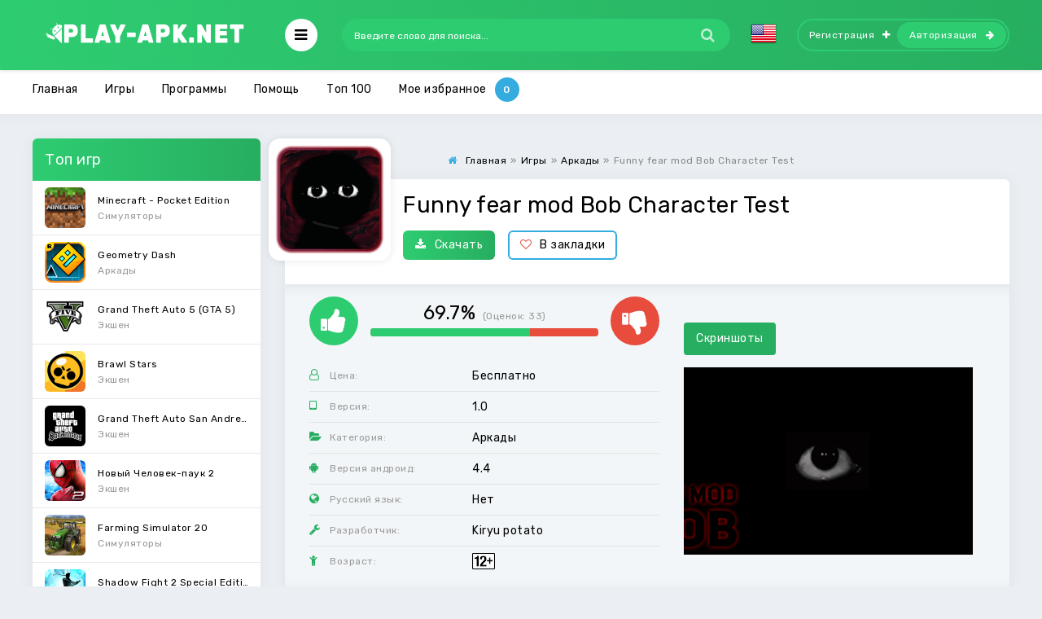

--- FILE ---
content_type: text/html; charset=utf-8
request_url: https://play-apk.net/12486-funny-fear-mod-bob-character-test.html
body_size: 10866
content:
<!DOCTYPE html>
<html lang="ru">
<head>
  
	<title>Скачать Funny fear mod Bob Character Test на Андроид бесплатно версия APK 1.0</title>
<meta charset="utf-8">
<meta name="description" content="Funny fear mod Bob Character Test – наконец-то у тебя появится возможность протестировать по-настоящему фантастического паранормального животного по имени Боб под различные музыкальные ритмы. Funny fear mod Bob Character Test – наконец-то у тебя появится возможность протестировать по-настоящему">
<meta name="keywords" content="Funny fear mod Bob Character Test, Funny fear mod Bob Character Test на андроид">
<link rel="canonical" href="https://play-apk.net/12486-funny-fear-mod-bob-character-test.html">
<link rel="preconnect" href="https://play-apk.net/" fetchpriority="high">
<meta property="twitter:title" content="Скачать Funny fear mod Bob Character Test на Андроид бесплатно версия APK 1.0">
<meta property="twitter:url" content="https://play-apk.net/12486-funny-fear-mod-bob-character-test.html">
<meta property="twitter:card" content="summary_large_image">
<meta property="twitter:image" content="/uploads/posts/2021-07/60f356f1f3f71_1.jpg">
<meta property="twitter:description" content="Funny fear mod Bob Character Test – наконец-то у тебя появится возможность протестировать по-настоящему фантастического паранормального животного по имени Боб под различные музыкальные ритмы. Тебе необходимо будет смотреть за тем, как ведёт себя главный герой в разнообразных ситуациях, и какие">
<meta property="og:type" content="article">
<meta property="og:site_name" content="Новые Android игры на телефон и планшет">
<meta property="og:title" content="Скачать Funny fear mod Bob Character Test на Андроид бесплатно версия APK 1.0">
<meta property="og:url" content="https://play-apk.net/12486-funny-fear-mod-bob-character-test.html">
<meta property="og:image" content="/uploads/posts/2021-07/60f356f1f3f71_1.jpg">
<meta property="og:description" content="Funny fear mod Bob Character Test – наконец-то у тебя появится возможность протестировать по-настоящему фантастического паранормального животного по имени Боб под различные музыкальные ритмы. Тебе необходимо будет смотреть за тем, как ведёт себя главный герой в разнообразных ситуациях, и какие">
<link rel="alternate" hreflang="x-default" href="https://play-apk.net/12486-funny-fear-mod-bob-character-test.html">
<link rel="alternate" hreflang="ru" href="https://play-apk.net/12486-funny-fear-mod-bob-character-test.html">
<link rel="alternate" hreflang="en" href="https://play-apk.net/en/12486-funny-fear-mod-bob-character-test.html">
	
	
	<meta name="ahrefs-site-verification" content="6f68ccbed3128939158e02d217ff6e7e8e25f0ff0fd8d65ceba5bb44b8b6604f">
	<meta name="viewport" content="width=device-width, initial-scale=1.0">
	<link rel="shortcut icon" href="/templates/play-apk-new/images/fav.ico">
  <link rel="stylesheet" type="text/css" href="/engine/classes/min/index.php?f=/templates/play-apk-new/style/styles.css,/templates/play-apk-new/style/engine.css,/templates/play-apk-new/lazydev/dle_subscribe/assets/dle_subscribe_style.css&amp;14">
	<link href="https://fonts.googleapis.com/css?family=Rubik:400,400i,500&amp;subset=cyrillic" rel="stylesheet">
	<meta name="theme-color" content="#27ae60">
</head>

<body>

<div class="wrap">

	<header class="header anim-all" id="header">
		<div class="header-in wrap-center fx-row fx-middle">
			
			 
			<a href="/" class="logo"><img src="/templates/play-apk-new/images/logo.png" alt="логотип" title="скачать игры на андроид"></a>
			
			<div class="btn-auth"><span class="fa fa-sign-in"></span></div>
			<div class="btn-search"><span class="fa fa-search"></span></div>
			<div class="btn-menu"><span class="fa fa-bars"></span></div>
			<div class="search-wrap fx-1">
				<form id="quicksearch" method="post">
					<input type="hidden" name="do" value="search">
					<input type="hidden" name="subaction" value="search">
					<div class="search-box">
						<input id="story" name="story" placeholder="Введите слово для поиска..." type="text">
						<button type="submit"><span class="fa fa-search"></span></button>
					</div>
				</form>
			</div>
			<div class="mult-n">
<a href="https://play-apk.net/en/12486-funny-fear-mod-bob-character-test.html"> <img src="/engine/skins/flags/us.png" alt="English" title="English"> </a>
</div>
			
			<div class="login-btns icon-right">
				<a class="btn-reg" href="/?do=register" rel="nofollow">Регистрация<span class="fa fa-plus"></span></a>
				<div class="btn-login js-login">Авторизация<span class="fa fa-arrow-right"></span></div>
			</div>
			
			
		</div>
	</header>
	
	<!-- END HEADER -->
	
	
<div class="mmenu-box">
		<div class="mmenu-cols fx-row icon-left">
			<div class="mmenu">
				<a href="/game/" class="mmenu-caption"><span class="fa fa-gamepad"></span>Игры</a>
				<ul>
					<li><a href="/game/arkady/" rel="nofollow">Аркады</a><span></span></li>
					<li><a href="/game/viktoriny/" rel="nofollow">Викторины</a><span></span></li>
					<li><a href="/game/golovolomki/" rel="nofollow">Головоломки</a><span></span></li>
					<li><a href="/game/gonki/" rel="nofollow">Гонки</a><span></span></li>
					<li><a href="/game/kazino/" rel="nofollow">Карточные</a><span></span></li>
          <li><a href="/game/quests/" rel="nofollow">Квесты</a><span></span></li>
					<li><a href="/game/kazualnye/" rel="nofollow">Казуальные</a><span></span></li>
					<li><a href="/game/muzykalnye/" rel="nofollow">Музыкальные</a><span></span></li>
					<li><a href="/game/nastolnye/" rel="nofollow">Настольные</a><span></span></li>
					<li><a href="/game/obuchayuschie/" rel="nofollow">Обучающие</a><span></span></li>
					<li><a href="/game/priklyucheniya/" rel="nofollow">Приключения</a><span></span></li>
					<li><a href="/game/rolevye/" rel="nofollow">Ролевые</a><span></span></li>
					<li><a href="/game/simulyatory/" rel="nofollow">Симуляторы</a><span></span></li>
					<li><a href="/game/sportivnye/" rel="nofollow">Спортивные</a><span></span></li>
					<li><a href="/game/strategii/" rel="nofollow">Стратегии</a><span></span></li>
					<li><a href="/game/tri-v-ryad/" rel="nofollow">Три в ряд</a><span></span></li>
					<li><a href="/game/ekshen/" rel="nofollow">Экшен</a><span></span></li>
				</ul>
			</div>
			<div class="mmenu">
				<a href="/programm/" class="mmenu-caption yellow"><span class="fa fa-cogs"></span>Программы</a>
				<ul>
					<li><a href="/programm/arhivatory/" rel="nofollow">Архиваторы</a><span></span></li>
					<li><a href="/programm/bezopasnost/" rel="nofollow">Безопасность</a><span></span></li>
					<li><a href="/programm/brauzery/" rel="nofollow">Браузеры</a><span></span></li>
					<li><a href="/programm/zdorove-i-fitnes/" rel="nofollow">Здоровье и фитнес</a><span></span></li>
					<li><a href="/programm/instrumenty-i-sistema/" rel="nofollow">Инструменты</a><span></span></li>
					<li><a href="/programm/internet/" rel="nofollow">Интернет</a><span></span></li>
					<li><a href="/programm/socialnye/" rel="nofollow">Социальные</a><span></span></li>
					<li><a href="/programm/knigi-i-spravochniki/" rel="nofollow">Книги и справочники</a><span></span></li>
					<li><a href="/programm/muzyka-i-audio/" rel="nofollow">Музыка и аудио</a><span></span></li>
					<li><a href="/programm/multimedia-i-video/" rel="nofollow">Видеоплееры</a><span></span></li>
					<li><a href="/programm/novosti-i-zhurnaly/" rel="nofollow">Новости и журналы</a><span></span></li>
					<li><a href="/programm/obrazovanie/" rel="nofollow">Образование</a><span></span></li>
					<li><a href="/programm/personalizaciya/" rel="nofollow">Персонализация</a><span></span></li>
					<li><a href="/programm/pogoda/" rel="nofollow">Погода</a><span></span></li>
					<li><a href="/programm/puteshestviya/" rel="nofollow">Путешествия</a><span></span></li>
					<li><a href="/programm/sport/">Спорт</a><span></span></li>
					<li><a href="/programm/faylovye-menedzhery/" rel="nofollow">Файловые менеджеры</a><span></span></li>
					<li><a href="/programm/finansy/" rel="nofollow">Финансы</a><span></span></li>
					<li><a href="/programm/fotografiya/" rel="nofollow">Фотография</a><span></span></li>
          <li><a href="/vidzhety/" rel="nofollow">Виджеты</a><span></span></li>
				</ul>
			</div>
			<div class="mmenu">
			<a href="/category/" class="mmenu-caption blue"  rel="nofollow"><span class="fa fa-folder-open"></span>Тэги</a>
				<ul id="other-menu">
          <li><a href="/category/na-telefon/" rel="nofollow">На телефон</a><span></span></li>
          <li><a href="/category/na-planshet/" rel="nofollow">На планшет</a><span></span></li>
          <li><a href="/category/dlya-detey-ot-3-let/" rel="nofollow">Для детей от 3 лет</a><span></span></li>
          <li><a href="/category/detyam-ot-7-let/" rel="nofollow">Детям от 7 лет</a><span></span></li>
          <li><a href="/category/dlya-detey-ot-12-let/" rel="nofollow">Для детей от 12 лет</a><span></span></li>
          <li><a href="/category/dlya-podrostkov-ot-16-let/" rel="nofollow">Для подростков от 16 лет</a><span></span></li>
					<li><a href="/category/s-keshem/" rel="nofollow">С кэшем</a><span></span></li>
					<li><a href="/category/bez-kesha/" rel="nofollow">Без кэша</a><span></span></li>
					<li><a href="/category/na-russkom/" rel="nofollow">На русском</a><span></span></li>
					<li><a href="/category/dlya-malchikov/" rel="nofollow">Для мальчиков</a><span></span></li>
					<li><a href="/category/dlya-devochek/" rel="nofollow">Для девочек</a><span></span></li>
				</ul>
			</div>
		</div>
</div>




	<div class="wrap-center wrap-container">
	
		<div class="tmenu fx-row fx-middle  tmenu-showfull">
			<ul>
				
				
				<li><a href="/">Главная</a></li>
				
				<li><a href="/game/">Игры</a></li>
        
				<li><a href="/programm/">Программы</a></li>
        
        <li><a href="/pomosch/" rel="nofollow">Помощь</a></li>
        
				<li class="to-mob"><a href="/top-android.html" rel="nofollow">Топ 100</a></li>
				
				<li><span data-count="0" class="js-login">Мое избранное</span></li>
			</ul>
		</div>
		
		<!-- END TMENU -->
	
		<div class="cont">
		
			<div class="cols fx-row">
                                
				<aside class="sidebar">
					<div class="side-box">
						<div class="side-bt">Топ игр</div>
						<div class="side-bc side-bc-count">
							<a class="top-item fx-row fx-middle" href="https://play-apk.net/49-minecraft-pocket-edition.html" rel="nofollow">
	<div class="top-img img-fit"><img data-src="/uploads/posts/2017-10/1508238840_poster.jpg" src="/templates/play-apk-new/dleimages/no_image.jpg" alt="Логотип Minecraft - Pocket Edition" title="Minecraft - Pocket Edition на Андроид"></div>
	<div class="top-desc fx-1">
		<div class="top-title nowrap">Minecraft - Pocket Edition</div>
		<div class="top-cat nowrap">Симуляторы</div>
	</div>
</a><a class="top-item fx-row fx-middle" href="https://play-apk.net/40-geometry-dash.html" rel="nofollow">
	<div class="top-img img-fit"><img data-src="/uploads/posts/2017-10/1508241419_poster.jpg" src="/templates/play-apk-new/dleimages/no_image.jpg" alt="Логотип Geometry Dash" title="Geometry Dash на Андроид"></div>
	<div class="top-desc fx-1">
		<div class="top-title nowrap">Geometry Dash</div>
		<div class="top-cat nowrap">Аркады</div>
	</div>
</a><a class="top-item fx-row fx-middle" href="https://play-apk.net/890-grand-theft-auto-5-gta-5.html" rel="nofollow">
	<div class="top-img img-fit"><img data-src="/uploads/posts/2019-04/1555869697_grand_theft_auto_v.png" src="/templates/play-apk-new/dleimages/no_image.jpg" alt="Логотип Grand Theft Auto 5 (GTA 5)" title="Grand Theft Auto 5 (GTA 5) на Андроид"></div>
	<div class="top-desc fx-1">
		<div class="top-title nowrap">Grand Theft Auto 5 (GTA 5)</div>
		<div class="top-cat nowrap">Экшен</div>
	</div>
</a><a class="top-item fx-row fx-middle" href="https://play-apk.net/8113-brawl-stars.html" rel="nofollow">
	<div class="top-img img-fit"><img data-src="/uploads/posts/2019-01/1546948882_poster.jpg" src="/templates/play-apk-new/dleimages/no_image.jpg" alt="Логотип Brawl Stars" title="Brawl Stars на Андроид"></div>
	<div class="top-desc fx-1">
		<div class="top-title nowrap">Brawl Stars</div>
		<div class="top-cat nowrap">Экшен</div>
	</div>
</a><a class="top-item fx-row fx-middle" href="https://play-apk.net/105-grand-theft-auto-san-andreas.html" rel="nofollow">
	<div class="top-img img-fit"><img data-src="/uploads/posts/2017-10/1508238910_poster.jpg" src="/templates/play-apk-new/dleimages/no_image.jpg" alt="Логотип Grand Theft Auto San Andreas" title="Grand Theft Auto San Andreas на Андроид"></div>
	<div class="top-desc fx-1">
		<div class="top-title nowrap">Grand Theft Auto San Andreas</div>
		<div class="top-cat nowrap">Экшен</div>
	</div>
</a><a class="top-item fx-row fx-middle" href="https://play-apk.net/7-novyy-chelovek-pauk-2.html" rel="nofollow">
	<div class="top-img img-fit"><img data-src="/uploads/posts/2017-10/1508241543_poster.jpg" src="/templates/play-apk-new/dleimages/no_image.jpg" alt="Логотип Новый Человек-паук 2" title="Новый Человек-паук 2 на Андроид"></div>
	<div class="top-desc fx-1">
		<div class="top-title nowrap">Новый Человек-паук 2</div>
		<div class="top-cat nowrap">Экшен</div>
	</div>
</a><a class="top-item fx-row fx-middle" href="https://play-apk.net/10939-farming-simulator-20.html" rel="nofollow">
	<div class="top-img img-fit"><img data-src="/uploads/posts/2019-12/1575493671_poster.jpg" src="/templates/play-apk-new/dleimages/no_image.jpg" alt="Логотип Farming Simulator 20" title="Farming Simulator 20 на Андроид"></div>
	<div class="top-desc fx-1">
		<div class="top-title nowrap">Farming Simulator 20</div>
		<div class="top-cat nowrap">Симуляторы</div>
	</div>
</a><a class="top-item fx-row fx-middle" href="https://play-apk.net/158-shadow-fight-2-special-edition.html" rel="nofollow">
	<div class="top-img img-fit"><img data-src="/uploads/posts/2017-10/1508235309_poster.jpg" src="/templates/play-apk-new/dleimages/no_image.jpg" alt="Логотип Shadow Fight 2 Special Edition" title="Shadow Fight 2 Special Edition на Андроид"></div>
	<div class="top-desc fx-1">
		<div class="top-title nowrap">Shadow Fight 2 Special Edition</div>
		<div class="top-cat nowrap">Экшен</div>
	</div>
</a><a class="top-item fx-row fx-middle" href="https://play-apk.net/126-farming-simulator-18.html" rel="nofollow">
	<div class="top-img img-fit"><img data-src="/uploads/posts/2017-10/1508239384_poster.jpg" src="/templates/play-apk-new/dleimages/no_image.jpg" alt="Логотип Farming Simulator 18" title="Farming Simulator 18 на Андроид"></div>
	<div class="top-desc fx-1">
		<div class="top-title nowrap">Farming Simulator 18</div>
		<div class="top-cat nowrap">Обучающие</div>
	</div>
</a><a class="top-item fx-row fx-middle" href="https://play-apk.net/9710-human-fall-flat.html" rel="nofollow">
	<div class="top-img img-fit"><img data-src="/uploads/posts/2019-07/1562387755_poster.jpg" src="/templates/play-apk-new/dleimages/no_image.jpg" alt="Логотип Human: Fall Flat" title="Human: Fall Flat на Андроид"></div>
	<div class="top-desc fx-1">
		<div class="top-title nowrap">Human: Fall Flat</div>
		<div class="top-cat nowrap">Головоломки</div>
	</div>
</a>
						</div>
					</div>
					<div class="side-box">
						<div class="side-bt">Топ программ</div>
						<div class="side-bc side-bc-count">
							<a class="top-item fx-row fx-middle" href="https://play-apk.net/155-lucky-patcher-full.html" rel="nofollow">
	<div class="top-img img-fit"><img data-src="/uploads/posts/2017-10/1507720204_lucky-patcher.png" src="/templates/play-apk-new/dleimages/no_image.jpg" alt="Логотип Lucky patcher" title="Lucky patcher на Андроид"></div>
	<div class="top-desc fx-1">
		<div class="top-title nowrap">Lucky patcher</div>
		<div class="top-cat nowrap">Инструменты и система</div>
	</div>
</a><a class="top-item fx-row fx-middle" href="https://play-apk.net/1156-uchiru.html" rel="nofollow">
	<div class="top-img img-fit"><img data-src="/uploads/posts/2018-01/1515872203_poster.jpg" src="/templates/play-apk-new/dleimages/no_image.jpg" alt="Логотип Учи.ру" title="Учи.ру на Андроид"></div>
	<div class="top-desc fx-1">
		<div class="top-title nowrap">Учи.ру</div>
		<div class="top-cat nowrap">Образование</div>
	</div>
</a><a class="top-item fx-row fx-middle" href="https://play-apk.net/157-google-play-market.html" rel="nofollow">
	<div class="top-img img-fit"><img data-src="/uploads/posts/2017-10/1507721389_google-play-market.png" src="/templates/play-apk-new/dleimages/no_image.jpg" alt="Логотип Google Play Маркет" title="Google Play Маркет на Андроид"></div>
	<div class="top-desc fx-1">
		<div class="top-title nowrap">Google Play Маркет</div>
		<div class="top-cat nowrap">Инструменты и система</div>
	</div>
</a><a class="top-item fx-row fx-middle" href="https://play-apk.net/8229-vk-coffee.html" rel="nofollow">
	<div class="top-img img-fit"><img data-src="/uploads/posts/2019-01/1547902795_7c7a3803e608fea1285c1d0009ffb.png" src="/templates/play-apk-new/dleimages/no_image.jpg" alt="Логотип VK Coffee" title="VK Coffee на Андроид"></div>
	<div class="top-desc fx-1">
		<div class="top-title nowrap">VK Coffee</div>
		<div class="top-cat nowrap">Интернет</div>
	</div>
</a><a class="top-item fx-row fx-middle" href="https://play-apk.net/10907-grand-theft-auto-v-the-manual.html" rel="nofollow">
	<div class="top-img img-fit"><img data-src="/uploads/posts/2019-12/1575339415_poster.jpg" src="/templates/play-apk-new/dleimages/no_image.jpg" alt="Логотип Grand Theft Auto V: The Manual" title="Grand Theft Auto V: The Manual на Андроид"></div>
	<div class="top-desc fx-1">
		<div class="top-title nowrap">Grand Theft Auto V: The Manual</div>
		<div class="top-cat nowrap">Книги и справочники</div>
	</div>
</a><a class="top-item fx-row fx-middle" href="https://play-apk.net/43-fl-studio-mobile.html" rel="nofollow">
	<div class="top-img img-fit"><img data-src="/uploads/posts/2017-10/1508238088_poster.jpg" src="/templates/play-apk-new/dleimages/no_image.jpg" alt="Логотип FL Studio Mobile" title="FL Studio Mobile на Андроид"></div>
	<div class="top-desc fx-1">
		<div class="top-title nowrap">FL Studio Mobile</div>
		<div class="top-cat nowrap">Музыка и аудио</div>
	</div>
</a><a class="top-item fx-row fx-middle" href="https://play-apk.net/268-chat-ruletka.html" rel="nofollow">
	<div class="top-img img-fit"><img data-src="/uploads/posts/2017-11/1510747004_poster.jpg" src="/templates/play-apk-new/dleimages/no_image.jpg" alt="Логотип Чат Рулетка" title="Чат Рулетка на Андроид"></div>
	<div class="top-desc fx-1">
		<div class="top-title nowrap">Чат Рулетка</div>
		<div class="top-cat nowrap">Социальные</div>
	</div>
</a><a class="top-item fx-row fx-middle" href="https://play-apk.net/736-megafon-lichnyy-kabinet.html" rel="nofollow">
	<div class="top-img img-fit"><img data-src="/uploads/posts/2017-12/1514154948_poster.jpg" src="/templates/play-apk-new/dleimages/no_image.jpg" alt="Логотип «МегаФон» Личный кабинет" title="«МегаФон» Личный кабинет на Андроид"></div>
	<div class="top-desc fx-1">
		<div class="top-title nowrap">«МегаФон» Личный кабинет</div>
		<div class="top-cat nowrap">Инструменты и система</div>
	</div>
</a><a class="top-item fx-row fx-middle" href="https://play-apk.net/29-toca-life-stable.html" rel="nofollow">
	<div class="top-img img-fit"><img data-src="/uploads/posts/2017-10/1508238720_poster.jpg" src="/templates/play-apk-new/dleimages/no_image.jpg" alt="Логотип Toca Life Stable" title="Toca Life Stable на Андроид"></div>
	<div class="top-desc fx-1">
		<div class="top-title nowrap">Toca Life Stable</div>
		<div class="top-cat nowrap">Образование</div>
	</div>
</a><a class="top-item fx-row fx-middle" href="https://play-apk.net/1637-sb-game-hacker.html" rel="nofollow">
	<div class="top-img img-fit"><img data-src="/uploads/posts/2018-01/1516958377_sb-game-hacker.jpg" src="/templates/play-apk-new/dleimages/no_image.jpg" alt="Логотип SB Game Hacker" title="SB Game Hacker на Андроид"></div>
	<div class="top-desc fx-1">
		<div class="top-title nowrap">SB Game Hacker</div>
		<div class="top-cat nowrap">Инструменты и система</div>
	</div>
</a>
						</div>
					</div>
				</aside>
                				
				<!-- END SIDEBAR -->
                
				<main class="main fx-1 fx-col">
                    
					
                                        
                    
					
					
					
					
					                    
                    
					
					<div class="speedbar nowrap icon-left"><span class="fa fa-home"></span><div id="dle-speedbar"><ul itemscope itemtype="http://schema.org/BreadcrumbList" class="speedbar"><li itemprop="itemListElement" itemscope itemtype="http://schema.org/ListItem"><a itemprop="item" href="https://play-apk.net/" title="Новые Android игры на телефон и планшет"><span itemprop="name">Главная</span></a><meta itemprop="position" content="1" /></li><li class="speedbar_sep">»</li><li itemprop="itemListElement" itemscope itemtype="http://schema.org/ListItem"><a itemprop="item" href="https://play-apk.net/game/" title="Скачать игры на андроид бесплатно полные версии без интернета в апк 4.4.2"><span itemprop="name">Игры</span></a><meta itemprop="position" content="2" /></li><li class="speedbar_sep">»</li><li itemprop="itemListElement" itemscope itemtype="http://schema.org/ListItem"><a itemprop="item" href="https://play-apk.net/game/arkady/" title="Скачать аркады игры на андроид бесплатно"><span itemprop="name">Аркады</span></a><meta itemprop="position" content="3" /></li><li class="speedbar_sep">»</li><li>Funny fear mod Bob Character Test</li></ul></div></div>
					<div itemscope itemtype='http://schema.org/MobileApplication'>
	<article class="full ignore-select" id="full">    	
		<div class="fone sect">  

      <div class="fcols fx-row">
				<div class="fcol-leftск">
					<div class="fposter img-fit">
						<img itemprop="image" src="/uploads/posts/2021-07/1626560307_poster.jpg" alt="Логотип Funny fear mod Bob Character Test" title="Funny fear mod Bob Character Test на Андроид">
					</div>
				</div>
        <div class="fcol-right fx-1">
					<h1 itemprop="name">Funny fear mod Bob Character Test</h1>
					
					<div class="fbtns icon-left">
						<a href="#down" style="cursor: pointer;" class="fbtn-dl" rel="nofollow"><span class="fa fa-download"></span>Скачать</a>
						<div class="fbtn-fav">
							
							<a href="#" class="js-login"><span class="fa fa-heart-o"></span>В закладки</a>
							
							
							
						</div>
					</div>
				</div>
			</div>         
			<!-- END FCOLS -->
		
			<div class="fcols2 fx-row fx-middle">
				<div class="fcol2-left fx-1">
					<div class="frate" itemprop="aggregateRating" itemscope itemtype="http://schema.org/AggregateRating">
						
						<div class="rate3 clearfix">
							<div class="pluss" id="pluss-12486" onclick="doRateLDF('plus', '12486');"><span class="fa fa-thumbs-up"></span></div>
							<div class="minuss" id="minuss-12486" onclick="doRateLDF('minus', '12486');"><span class="fa fa-thumbs-down"></span></div>
							<div class="rate-info">
								<div class="rate-votes">
									<meta itemprop="ratingValue" content="69.7">
	                <span class="rateperc">69.7%</span>
	                <span class="rate-sub">(Оценок: <span itemprop="reviewCount" id="vote-num-id-12486">33</span>)</span>
	                <meta itemprop="bestRating" content="100">
	              </div>
							</div>
							<div class="rate3-hide"><span data-ratig-layer-id="12486"><span class="ratingtypeplusminus ratingplus" >+13</span></span></div>
						</div>
						
					</div>
					<ul class="finfo">

						
						<li itemprop="offers" itemscope="" itemtype="http://schema.org/Offer">
							<span class="fa fa-user-o"></span><span>Цена:</span><span>Бесплатно</span>
							<meta itemprop="price" content="0">
							<meta itemprop="priceCurrency" content="RUB">
						</li>
						
						

						
						
						
						

						
						
						<li itemprop="softwareVersion">
							<span class="fa fa-tablet"></span><span>Версия:</span> <span>1.0</span> 
						</li>
						
						
						

						
						<li itemprop="applicationCategory">
						<span class="fa fa-folder-open"></span><span>Категория:</span> <span>Аркады</span>
						</li>
						
						

						
						
						<li itemprop="operatingSystem">
							<span class="fa fa-android"></span><span>Версия андроид:</span> <span>4.4</span>
						</li>
						
						
						

						
						
						<li itemprop="inLanguage">
								<span class="fa fa-globe"></span><span>Русский язык:</span> <span>Нет</span>
						</li>
						
						


						
						
						<li itemprop="author" itemscope="" itemtype="https://schema.org/Organization">
							<span class="fa fa-wrench"></span><span>Разработчик:</span> <span itemprop="name">Kiryu potato</span>
						</li>
						
						
						

						
						<li>
							<span class="fa fa-child"></span><span>Возраст:</span>   <img src="/templates/play-apk-new/images/12-year.png" alt="логотип возраст от 12 лет" title="возраст от 12 лет">  
						</li>
						
						
					</ul>
				</div>  
	      <div class="fcol2-right" id="fcol2-right">
					<div class="scr tabs-box">
						<div class="tabs-sel">
							<span class="current">Скриншоты</span>
							<!---->
						</div>
						<div class="tabs-b scr-box visible">
							<p><!--TBegin:/uploads/posts/2021-07/60f356f1f3f71_1.jpg|--><a href="/uploads/posts/2021-07/60f356f1f3f71_1.jpg" class="highslide" target="_blank"><img src="/uploads/posts/2021-07/thumbs/60f356f1f3f71_1.jpg" style="max-width:100%;" alt=""></a><!--TEnd--><!--TBegin:/uploads/posts/2021-07/60f356f24d8fc_2.jpg|--><a href="/uploads/posts/2021-07/60f356f24d8fc_2.jpg" class="highslide" target="_blank"><img src="/uploads/posts/2021-07/thumbs/60f356f24d8fc_2.jpg" style="max-width:100%;" alt=""></a><!--TEnd--><!--TBegin:/uploads/posts/2021-07/60f356f2a0bfe_3.jpg|--><a href="/uploads/posts/2021-07/60f356f2a0bfe_3.jpg" class="highslide" target="_blank"><img src="/uploads/posts/2021-07/thumbs/60f356f2a0bfe_3.jpg" style="max-width:100%;" alt=""></a><!--TEnd--><!--TBegin:/uploads/posts/2021-07/60f356f30cca3_4.jpg|--><a href="/uploads/posts/2021-07/60f356f30cca3_4.jpg" class="highslide" target="_blank"><img src="/uploads/posts/2021-07/thumbs/60f356f30cca3_4.jpg" style="max-width:100%;" alt=""></a><!--TEnd--></p>
						</div>
						<!---->
					</div>               
	      </div>
			</div>                 
			<!-- END FCOLS2 -->         
        
			<div class="fdesc">
				<div class="fdesc-in full-text clearfix" itemprop="description">
					<p><b>Funny fear mod Bob Character Test</b> – наконец-то у тебя появится возможность протестировать по-настоящему фантастического паранормального животного по имени Боб под различные музыкальные ритмы. Тебе необходимо будет смотреть за тем, как ведёт себя главный герой в разнообразных ситуациях, и какие звуковые эффекты он будет издавать. Сам игровой процесс является достаточно интересным, особенно для всех тех игроков которые являются фанатом подобного жанр. Не стоит пугаться, но всегда необходимо быть начеку, потому что может пойти не по плану, и в таком случае вас будут ожидать самые жестокие наказания. Вместе вы сможете играть со своими друзьями в компании, но это будет ещё страшнее.</p>
<p>Ставки на киберспортивные дисциплины: <a href="/8114-1xbet.html">1xbet</a>, <a href="/12727-1win.html">1win</a>, <a href="/12722-mostbet.html">мостбет</a>, <a href="/12729-melbet.html">мелбет</a>.</p>
					
				</div>
			</div>
			<!-- END FDESC -->
		
      <div class="fcols2 fsub-dl hidden" id="fsub-dl"></div>
			<!-- END FSUB-DL -->          
 



			<div class="fdesc fdl-box">
				<h2 id="down" class="fdesc-title icon-left">Скачать Funny fear mod Bob Character Test на андроид бесплатно</h2>

				
				
				

				
			</div>
                   



			

			
				
<div class="fdl-btn-wr">		
	<a href="/?do=downloads&id=36272" class="fdl-btn fx-row fx-middle" rel="nofollow">
		<div class="fdl-btn-icon fx-col fx-center"><span class="fa fa-download"></span></div>
		<div class="fdl-btn-desc fx-1">
			<div class="fdl-btn-title">Скачать Funny fear mod Bob Character Test 1.0</div>
		</div>
		<div class="fdl-btn-size">31.34 Mb</div>
	</a>
</div>



			
			

			
			

			

			
               
			 
			

			
			
			

			<div class="fdl-old">
				<div class="fdl-old-title">Старые версии: <span class="fdl-old-toggle">показать</span></div>
				<div class="fdl-old-hidden">
					
					        
					
					
					
					                        
				</div>                    
			</div>                 
			<div class="fdl-ctrl fx-row icon-left">
				<!-- DLE Subscribe developed by https://lazydev.pro --><div id="block_sub_ds_14732fb10fa63ddb77354ef29468f088" class="subscribe" data-type="subscribe" data-subscribe="dle_subscribe" data-pagetype="news" data-block="ds_14732fb10fa63ddb77354ef29468f088" data-pagevalue="MTI0ODY="><span class="fa fa-bell-o"></span> Подписаться на обновления</div><!-- DLE Subscribe developed by https://lazydev.pro -->
			</div>

			<!-- END FDL-BOX -->        
		  
			<div class="sect rels">
				<div class="sect-header fx-row fx-middle">
					<div class="sect-title fx-1">Похожие приложения:</div>
					<div class="sect-icon"><span class="fa fa-android"></span></div>
				</div>
				<div class="sect-cont clearfix">
					<div class="short">
	<div class="short-in">
		<a class="short-link" href="https://play-apk.net/12455-hidden-my-test.html">
			<div class="short-img img-fit"><img data-src="/uploads/posts/2021-07/1625530711_poster.jpg" src="/templates/play-apk-new/dleimages/no_image.jpg" alt="Логотип Hidden My Test" title="Hidden My Test на Андроид"></div>
			<div class="short-title nowrap">Hidden My Test</div>
		</a>
	</div>
</div><div class="short">
	<div class="short-in">
		<a class="short-link" href="https://play-apk.net/12408-fear-amp-hunger.html">
			<div class="short-img img-fit"><img data-src="/uploads/posts/2021-05/1621751304_termina_title.png" src="/templates/play-apk-new/dleimages/no_image.jpg" alt="Логотип Fear &amp; Hunger" title="Fear &amp; Hunger на Андроид"></div>
			<div class="short-title nowrap">Fear &amp; Hunger</div>
		</a>
	</div>
</div><div class="short">
	<div class="short-in">
		<a class="short-link" href="https://play-apk.net/11853-dungeon-dash-arcade.html">
			<div class="short-img img-fit"><img data-src="/uploads/posts/2020-04/1586538656_poster.jpg" src="/templates/play-apk-new/dleimages/no_image.jpg" alt="Логотип Dungeon Dash: Arcade" title="Dungeon Dash: Arcade на Андроид"></div>
			<div class="short-title nowrap">Dungeon Dash: Arcade</div>
		</a>
	</div>
</div><div class="short">
	<div class="short-in">
		<a class="short-link" href="https://play-apk.net/6977-the-fear-3-creepy-scream-house-uzhastik-igra-2018.html">
			<div class="short-img img-fit"><img data-src="/uploads/posts/2018-10/1540924042_poster.jpg" src="/templates/play-apk-new/dleimages/no_image.jpg" alt="Логотип The Fear 3: Creepy Scream House Ужастик игра 2018" title="The Fear 3: Creepy Scream House Ужастик игра 2018 на Андроид"></div>
			<div class="short-title nowrap">The Fear 3: Creepy Scream House Ужастик игра 2018</div>
		</a>
	</div>
</div><div class="short">
	<div class="short-in">
		<a class="short-link" href="https://play-apk.net/3132-zhivaya-kamera-dlya-lica.html">
			<div class="short-img img-fit"><img data-src="/uploads/posts/2018-03/1520003960_poster.jpg" src="/templates/play-apk-new/dleimages/no_image.jpg" alt="Логотип Живая камера для лица" title="Живая камера для лица на Андроид"></div>
			<div class="short-title nowrap">Живая камера для лица</div>
		</a>
	</div>
</div><div class="short">
	<div class="short-in">
		<a class="short-link" href="https://play-apk.net/12128-iq-test-test-for-all-ages.html">
			<div class="short-img img-fit"><img data-src="/uploads/posts/2020-10/1601638332_poster.jpg" src="/templates/play-apk-new/dleimages/no_image.jpg" alt="Логотип IQ Test: Test For All Ages" title="IQ Test: Test For All Ages на Андроид"></div>
			<div class="short-title nowrap">IQ Test: Test For All Ages</div>
		</a>
	</div>
</div><div class="short">
	<div class="short-in">
		<a class="short-link" href="https://play-apk.net/814-true-fear-forsaken-souls-i.html">
			<div class="short-img img-fit"><img data-src="/uploads/posts/2017-12/1514483616_poster.jpg" src="/templates/play-apk-new/dleimages/no_image.jpg" alt="Логотип True Fear: Forsaken Souls I" title="True Fear: Forsaken Souls I на Андроид"></div>
			<div class="short-title nowrap">True Fear: Forsaken Souls I</div>
		</a>
	</div>
</div><div class="short">
	<div class="short-in">
		<a class="short-link" href="https://play-apk.net/12765-exorcist-fear-of-the-unknown.html">
			<div class="short-img img-fit"><img data-src="/uploads/posts/2024-11/exorcist-fear-of-the-unknown.webp" src="/templates/play-apk-new/dleimages/no_image.jpg" alt="Логотип Exorcist: Fear of the Unknown" title="Exorcist: Fear of the Unknown на Андроид"></div>
			<div class="short-title nowrap">Exorcist: Fear of the Unknown</div>
		</a>
	</div>
</div>
				</div>
			</div>
			<div class="sect">
				<div class="fcomms" id="full-comms">
					<div class="add-comm-form clearfix" id="add-comm-form">
						<div class="ac-title">Комментарии (0)</div>
						<form  method="post" name="dle-comments-form" id="dle-comments-form" >		
		<div class="ac-inputs fx-row">
			<input type="text" maxlength="35" name="name" id="name" placeholder="Ваше имя">
			<input type="text" maxlength="35" name="mail" id="mail" placeholder="E-Mail">
		</div>
		
			
		<div class="ac-textarea"><div class="bb-editor"><textarea name="comments" id="comments" cols="70" rows="10"></textarea></div></div>
			

			<div class="ac-protect">
				
				
				
			</div>


	<div class="ac-submit clearfix">
		<div class="ac-av img-box" id="ac-av"></div>
		<button name="submit" type="submit">Отправить</button>
	</div>
		<input type="hidden" name="subaction" value="addcomment">
		<input type="hidden" name="post_id" id="post_id" value="12486"><input type="hidden" name="user_hash" value="cfc26591c6d0e15157b09eaee963a46e2f472ded"></form>
					</div>
					
<div id="dle-ajax-comments"></div>

					<!--dlenavigationcomments-->
				</div>
			</div>
		</div>
		<!-- END FONE -->
	</article>
	
</div>


					
					
                	<div class="desc-here">








</div>
                    
				</main>
				
				<!-- END MAIN -->
				
			</div>
			
			<!-- END COLS -->
			
		</div>
		
		<!-- END CONT -->
	
		<footer class="footer fx-row fx-middle">
			<div class="ft-left">Copyright 2026, support@play-apk.net <br><a href="/index.php?do=feedback" rel="nofollow">Обратная связь</a> <a href="/privacy-policy.html" rel="nofollow">Политика конфиденциальности</a>
				<br><br>
				<!--<div style="cursor: pointer;">

<button onclick="location.href='https://play-apk.net/en/12486-funny-fear-mod-bob-character-test.html'"><img src="/engine/skins/flags/us.png" alt="English" title="English"> </button>


<button onclick="location.href='https://play-apk.net/12486-funny-fear-mod-bob-character-test.html'"><img src="/engine/skins/flags/ru.png" alt="Russian" title="Russian"> ACTIVE</button></div>-->
			</div> 
			<div class="ft-right">Копирование материалов запрещено! Возможно только с использование активной ссылки на Play-Apk.net</div> 
		</footer>
		
		<!-- END FOOTER -->
	
	</div>
	
	<!-- END WRAP-CENTER -->
	
</div>

<!-- END WRAP -->



<div class="login-box not-logged">
	<form method="post">
		<div class="login-input"><input type="text" name="login_name" id="login_name" placeholder="Логин"></div>
		<div class="login-input fx-row">
			<input type="password" name="login_password" id="login_password" placeholder="Пароль" class="fx-1">
			<button onclick="submit();" type="submit" title="Вход"><span class="fa fa-arrow-right"></span></button>
		</div>
		
		<div class="login-btn"></div>
		<input name="login" type="hidden" id="login" value="submit">
		<div class="login-btm fx-row">
			
			<a href="https://play-apk.net/index.php?do=lostpassword" rel="nofollow">Восстановить пароль</a>
		</div>
		<div class="login-soc-title">Или войти через</div>
	</form>
</div>


<script src="/engine/classes/js/jquery.js?v=239h6"></script>
<script src="/engine/classes/js/jqueryui.js?v=239h6" defer></script>
<script src="/engine/classes/js/dle_js.js?v=239h6" defer></script>
<script src="/engine/classes/fancybox/fancybox.js?v=239h6" defer></script>
<script src="/engine/classes/js/lazyload.js?v=239h6" defer></script>
<script type="application/ld+json">{"@context":"https://schema.org","@graph":[{"@type":"BreadcrumbList","@context":"https://schema.org/","itemListElement":[{"@type":"ListItem","position":1,"item":{"@id":"https://play-apk.net/","name":"Главная"}},{"@type":"ListItem","position":2,"item":{"@id":"https://play-apk.net/game/","name":"Игры"}},{"@type":"ListItem","position":3,"item":{"@id":"https://play-apk.net/game/arkady/","name":"Аркады"}},{"@type":"ListItem","position":4,"item":{"@id":"https://play-apk.net/12486-funny-fear-mod-bob-character-test.html","name":"Funny fear mod Bob Character Test"}}]}]}</script>
<script>
<!--
var dle_root       = '/';
var dle_admin      = '';
var dle_login_hash = 'cfc26591c6d0e15157b09eaee963a46e2f472ded';
var dle_group      = 5;
var dle_link_type  = 1;
var dle_skin       = 'play-apk-new';
var dle_wysiwyg    = 0;
var dle_min_search = '3';
var dle_act_lang   = ["Подтвердить", "Отмена", "Вставить", "Отмена", "Сохранить", "Удалить", "Загрузка. Пожалуйста, подождите..."];
var menu_short     = 'Быстрое редактирование';
var menu_full      = 'Полное редактирование';
var menu_profile   = 'Просмотр профиля';
var menu_send      = 'Отправить сообщение';
var menu_uedit     = 'Админцентр';
var dle_info       = 'Информация';
var dle_confirm    = 'Подтверждение';
var dle_prompt     = 'Ввод информации';
var dle_req_field  = ["Заполните поле с именем", "Заполните поле с сообщением", "Заполните поле с темой сообщения"];
var dle_del_agree  = 'Вы действительно хотите удалить? Данное действие невозможно будет отменить';
var dle_spam_agree = 'Вы действительно хотите отметить пользователя как спамера? Это приведёт к удалению всех его комментариев';
var dle_c_title    = 'Отправка жалобы';
var dle_complaint  = 'Укажите текст Вашей жалобы для администрации:';
var dle_mail       = 'Ваш e-mail:';
var dle_big_text   = 'Выделен слишком большой участок текста.';
var dle_orfo_title = 'Укажите комментарий для администрации к найденной ошибке на странице:';
var dle_p_send     = 'Отправить';
var dle_p_send_ok  = 'Уведомление успешно отправлено';
var dle_save_ok    = 'Изменения успешно сохранены. Обновить страницу?';
var dle_reply_title= 'Ответ на комментарий';
var dle_tree_comm  = '0';
var dle_del_news   = 'Удалить статью';
var dle_sub_agree  = 'Вы действительно хотите подписаться на комментарии к данной публикации?';
var dle_unsub_agree  = 'Вы действительно хотите отписаться от комментариев к данной публикации?';
var dle_captcha_type  = '1';
var dle_share_interesting  = ["Поделиться ссылкой на выделенный текст", "Twitter", "Facebook", "Вконтакте", "Прямая ссылка:", "Нажмите правой клавишей мыши и выберите «Копировать ссылку»"];
var DLEPlayerLang     = {prev: 'Предыдущий',next: 'Следующий',play: 'Воспроизвести',pause: 'Пауза',mute: 'Выключить звук', unmute: 'Включить звук', settings: 'Настройки', enterFullscreen: 'На полный экран', exitFullscreen: 'Выключить полноэкранный режим', speed: 'Скорость', normal: 'Обычная', quality: 'Качество', pip: 'Режим PiP'};
var DLEGalleryLang    = {CLOSE: 'Закрыть (Esc)', NEXT: 'Следующее изображение', PREV: 'Предыдущее изображение', ERROR: 'Внимание! Обнаружена ошибка', IMAGE_ERROR: 'Не удалось загрузить изображение', TOGGLE_SLIDESHOW: 'Просмотр слайдшоу',TOGGLE_FULLSCREEN: 'Полноэкранный режим', TOGGLE_THUMBS: 'Включить / Выключить уменьшенные копии', ITERATEZOOM: 'Увеличить / Уменьшить', DOWNLOAD: 'Скачать изображение' };
var DLEGalleryMode    = 1;
var DLELazyMode       = 1;
var allow_dle_delete_news   = false;

jQuery(function($){
					setTimeout(function() {
						$.get(dle_root + "engine/ajax/controller.php?mod=adminfunction", { 'id': '12486', action: 'newsread', user_hash: dle_login_hash });
					}, 5000);
				$('#dle-comments-form').submit(function() {
					if( $('#comments-image-uploader').data('files') == 'selected' ) {
						$('#comments-image-uploader').plupload('start');
					} else {
						doAddComments();
					}
					return false;
				});
});
//-->
</script><script>
let jsLangDleSubscribe = ["Введите E-mail для подписки","Подписка","На ваш E-mail, ",", отправлено письмо с подтверждением подписки.","Подтвердите подписку","Введите E-mail для отписки","Отписка","Ошибка","Подтвердите отписку","Подтвердите отписку","Подтверждение","Подтверждение"];
</script>    
<script src="/engine/classes/min/index.php?charset=utf-8&amp;f=/templates/play-apk-new/js/libs.js,/templates/play-apk-new/js/share.js,/templates/play-apk-new/lazydev/dle_subscribe/assets/dle_subscribe_js.js" defer></script>
<script>
document.addEventListener('DOMContentLoaded', function() {
    var speedbar = document.querySelector('.speedbar, [class*="speedbar"]');
    
    if(speedbar) {
        var links = speedbar.querySelectorAll('a');
        
        if(links.length > 1) {
            // Пропускаем только первую (Главная)
            // Всем остальным добавляем rel="nofollow"
            for(var i = 1; i < links.length; i++) {
                links[i].setAttribute('rel', 'nofollow');
            }
        }
    }
});
</script>
<!-- Yandex.Metrika counter -->
<script>
   (function(m,e,t,r,i,k,a){m[i]=m[i]||function(){(m[i].a=m[i].a||[]).push(arguments)};
   m[i].l=1*new Date();
   for (var j = 0; j < document.scripts.length; j++) {if (document.scripts[j].src === r) { return; }}
   k=e.createElement(t),a=e.getElementsByTagName(t)[0],k.async=1,k.src=r,a.parentNode.insertBefore(k,a)})
   (window, document, "script", "https://mc.yandex.ru/metrika/tag.js", "ym");

   ym(98181883, "init", {
        clickmap:true,
        trackLinks:true,
        accurateTrackBounce:true,
        webvisor:true
   });
</script>
<noscript><div><img src="https://mc.yandex.ru/watch/98181883" style="position:absolute; left:-9999px;" alt=""></div></noscript>
<!-- /Yandex.Metrika counter -->        
</body>
</html>